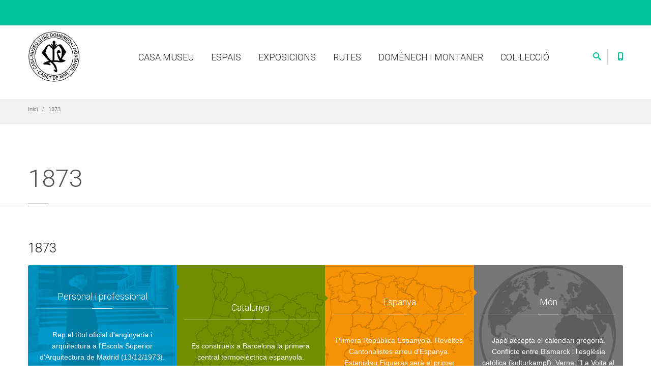

--- FILE ---
content_type: text/html; charset=utf-8
request_url: https://casamuseu.canetdemar.cat/ca/blog/1873
body_size: 6925
content:
<!DOCTYPE html>
<html  lang="ca" dir="ltr">
<head>
  <meta http-equiv="Content-Type" content="text/html; charset=utf-8" />
<meta name="Generator" content="Drupal 7 (http://drupal.org)" />
<link rel="canonical" href="/ca/blog/1873" />
<link rel="shortlink" href="/ca/node/217" />
<link rel="shortcut icon" href="https://casamuseu.canetdemar.cat/sites/default/files/favicon.ico" type="image/vnd.microsoft.icon" />

  <title>1873 | Casa Museu Lluís Domènech i Montaner</title>
	<meta http-equiv="X-UA-Compatible" content="IE=edge">
  <meta class="viewport" name="viewport" content="width=device-width, initial-scale=1.0">

  <style type="text/css" media="all">
@import url("https://casamuseu.canetdemar.cat/modules/system/system.base.css?sgbc1n");
@import url("https://casamuseu.canetdemar.cat/modules/system/system.messages.css?sgbc1n");
</style>
<style type="text/css" media="all">
@import url("https://casamuseu.canetdemar.cat/sites/all/modules/availability_calendars/availability_calendar.base.css?sgbc1n");
@import url("https://casamuseu.canetdemar.cat/sites/default/files/availability_calendar/availability_calendar.css?sgbc1n");
@import url("https://casamuseu.canetdemar.cat/sites/all/modules/calendar/css/calendar_multiday.css?sgbc1n");
@import url("https://casamuseu.canetdemar.cat/modules/comment/comment.css?sgbc1n");
@import url("https://casamuseu.canetdemar.cat/sites/all/modules/date/date_repeat_field/date_repeat_field.css?sgbc1n");
@import url("https://casamuseu.canetdemar.cat/modules/field/theme/field.css?sgbc1n");
@import url("https://casamuseu.canetdemar.cat/modules/node/node.css?sgbc1n");
@import url("https://casamuseu.canetdemar.cat/sites/all/modules/ubercart/uc_order/uc_order.css?sgbc1n");
@import url("https://casamuseu.canetdemar.cat/sites/all/modules/ubercart/uc_store/uc_store.css?sgbc1n");
@import url("https://casamuseu.canetdemar.cat/modules/user/user.css?sgbc1n");
@import url("https://casamuseu.canetdemar.cat/sites/all/modules/views/css/views.css?sgbc1n");
@import url("https://casamuseu.canetdemar.cat/sites/all/modules/ckeditor/css/ckeditor.css?sgbc1n");
</style>
<style type="text/css" media="all">
@import url("https://casamuseu.canetdemar.cat/sites/all/modules/ctools/css/ctools.css?sgbc1n");
</style>
<style type="text/css" media="all">
@import url("https://casamuseu.canetdemar.cat/sites/all/themes/progressive/css/buttons/social-icons.css?sgbc1n");
@import url("https://casamuseu.canetdemar.cat/sites/all/themes/progressive/css/buttons/buttons.css?sgbc1n");
@import url("https://casamuseu.canetdemar.cat/sites/all/themes/progressive/css/fontawesome6/css/fontawesome.css?sgbc1n");
@import url("https://casamuseu.canetdemar.cat/sites/all/themes/progressive/css/fontawesome6/css/brands.css?sgbc1n");
@import url("https://casamuseu.canetdemar.cat/sites/all/themes/progressive/css/fontawesome6/css/solid.css?sgbc1n");
@import url("https://casamuseu.canetdemar.cat/sites/all/themes/progressive/css/fontawesome6/css/v4-font-face.css?sgbc1n");
@import url("https://casamuseu.canetdemar.cat/sites/all/themes/progressive/css/bootstrap.min.css?sgbc1n");
@import url("https://casamuseu.canetdemar.cat/sites/all/themes/progressive/css/jslider.css?sgbc1n");
@import url("https://casamuseu.canetdemar.cat/sites/all/themes/progressive/css/settings.css?sgbc1n");
@import url("https://casamuseu.canetdemar.cat/sites/all/themes/progressive/css/jquery.fancybox.css?sgbc1n");
@import url("https://casamuseu.canetdemar.cat/sites/all/themes/progressive/css/animate_progressive.css?sgbc1n");
@import url("https://casamuseu.canetdemar.cat/sites/all/themes/progressive/css/video-js.min.css?sgbc1n");
@import url("https://casamuseu.canetdemar.cat/sites/all/themes/progressive/css/morris.css?sgbc1n");
@import url("https://casamuseu.canetdemar.cat/sites/all/themes/progressive/css/ladda.min.css?sgbc1n");
@import url("https://casamuseu.canetdemar.cat/sites/all/themes/progressive/css/style.css?sgbc1n");
@import url("https://casamuseu.canetdemar.cat/sites/all/themes/progressive/css/responsive.css?sgbc1n");
@import url("https://casamuseu.canetdemar.cat/sites/all/themes/progressive/css/customizer/pages.css?sgbc1n");
@import url("https://casamuseu.canetdemar.cat/sites/all/themes/progressive/css/YTPlayer.css?sgbc1n");
@import url("https://casamuseu.canetdemar.cat/sites/all/themes/progressive/css/drupal.css?sgbc1n");
@import url("https://casamuseu.canetdemar.cat/sites/all/themes/progressive/css/ie/ie.css?sgbc1n");
@import url("https://casamuseu.canetdemar.cat/sites/all/themes/progressive/css/casamuseu.css?sgbc1n");
</style>
<style type="text/css" media="all">
@import url("https://casamuseu.canetdemar.cat/sites/default/files/fontyourface/font.css?sgbc1n");
</style>
<link type="text/css" rel="stylesheet" href="https://fonts.googleapis.com/css?family=Roboto:300&amp;subset=latin-ext" media="all" />
<style type="text/css" media="all">
@import url("https://casamuseu.canetdemar.cat/sites/all/themes/progressive/css/customizer/shop-6-pages-customizer.css?sgbc1n");
</style>

  <!--[if lt IE 9]>
    <script src="https://oss.maxcdn.com/libs/html5shiv/3.7.0/html5shiv.js"></script>
    <script src="https://oss.maxcdn.com/libs/respond.js/1.4.2/respond.min.js"></script>
    <link rel='stylesheet' href="/sites/all/themes/progressive/css/ie/ie8.css">
  <![endif]-->
  <!-- Google tag (gtag.js) --> <script async src="https://www.googletagmanager.com/gtag/js?id=G-MM4V52JMBD"></script> <script> window.dataLayer = window.dataLayer || []; function gtag(){dataLayer.push(arguments);} gtag('js', new Date()); gtag('config', 'G-MM4V52JMBD'); </script>

</head>
<body class="fixed-header html not-front not-logged-in no-sidebars page-node page-node- page-node-217 node-type-blog i18n-ca hidden-top fixed-top">

    <div class="page-box"><div class="page-box-content">
  <div class="main" role="main">

          <div  style="padding-top: 0px; padding-bottom: 0px; " class="nd-region">
         
      <div class = "container-fluid">
        <div  id="Header" class="row">     
                                                    <div  class="col-md-12 " id="progressive_cms-menu">
                                                <div id="block-progressive-cms-menu" class="widget block block-progressive-cms" >
  
        
  <div class = "block-content clearfix">
      <div id="top-box">
    <div class="container">
    <div class="row">
      <div class="col-xs-9 col-sm-5">

              </div>
      
      <div class="col-xs-3 col-sm-7">
      <div class="navbar navbar-inverse top-navbar top-navbar-right" role="navigation">
        <button type="button" class="navbar-toggle btn-navbar collapsed" data-toggle="collapse" data-target=".top-navbar .navbar-collapse">
          <span class="icon-bar"></span>
          <span class="icon-bar"></span>
          <span class="icon-bar"></span>
        </button>

        <nav class="collapse collapsing navbar-collapse" style="width: auto;">
          <ul class="nav navbar-nav navbar-right">
                                                
                                              </ul>
        </nav>
      </div>
      </div>
    </div>
    </div>
  </div>

<header class="header">
  <div class = "header-wrapper">
    <div class="container">
      <div class="row">
        <div class="col-xs-6 col-md-2 col-lg-2 logo-box">
        <div class="logo">
          <a href="/ca">
           <img src="https://casamuseu.canetdemar.cat/sites/default/files/logo-trans_0.png" class="logo-img" alt="">
          </a>
        </div>
        </div><!-- .logo-box -->
        
        <div class="col-xs-6 col-md-10 col-lg-10 right-box">
        <div class="right-box-wrapper">
          <div class="header-icons">
                          <div class="search-header hidden-600">
                <a href="#">
                <svg xmlns="http://www.w3.org/2000/svg" xmlns:xlink="http://www.w3.org/1999/xlink" x="0px" y="0px" width="16px" height="16px" viewBox="0 0 16 16" enable-background="new 0 0 16 16" xml:space="preserve">
                  <path d="M12.001,10l-0.5,0.5l-0.79-0.79c0.806-1.021,1.29-2.308,1.29-3.71c0-3.313-2.687-6-6-6C2.687,0,0,2.687,0,6
                  s2.687,6,6,6c1.402,0,2.688-0.484,3.71-1.29l0.79,0.79l-0.5,0.5l4,4l2-2L12.001,10z M6,10c-2.206,0-4-1.794-4-4s1.794-4,4-4
                  s4,1.794,4,4S8.206,10,6,10z"></path>
                  <!--<img src="/sites/all/themes/progressive/img/png-icons/search-icon.png" alt="" width="16" height="16" style="vertical-align: top;">-->
                </svg>
                </a>
              </div>
                                      <div class="phone-header hidden-600">
                <a href="#">
                <svg xmlns="http://www.w3.org/2000/svg" xmlns:xlink="http://www.w3.org/1999/xlink" x="0px" y="0px" width="16px" height="16px" viewBox="0 0 16 16" enable-background="new 0 0 16 16" xml:space="preserve">
                  <path d="M11.001,0H5C3.896,0,3,0.896,3,2c0,0.273,0,11.727,0,12c0,1.104,0.896,2,2,2h6c1.104,0,2-0.896,2-2
                  c0-0.273,0-11.727,0-12C13.001,0.896,12.105,0,11.001,0z M8,15c-0.552,0-1-0.447-1-1s0.448-1,1-1s1,0.447,1,1S8.553,15,8,15z
                  M11.001,12H5V2h6V12z"></path>
                  <!--<img src="/sites/all/themes/progressive/img/png-icons/phone-icon.png" alt="" width="16" height="16" style="vertical-align: top;">-->
                </svg>
                </a>
              </div>
                                                                                          </div><!-- .header-icons -->
          
          <div class="primary">
          <div class="navbar navbar-default" role="navigation">
            <button type="button" class="navbar-toggle btn-navbar collapsed" data-toggle="collapse" data-target=".primary .navbar-collapse">
              <span class="text">Menú</span>
              <span class="icon-bar"></span>
              <span class="icon-bar"></span>
              <span class="icon-bar"></span>
            </button>
      
            <nav class="collapse collapsing navbar-collapse">
              <ul class="nav navbar-nav navbar-center">
                  <li class="tb-megamenu-item level-1 mega"  data-id="2311" data-level="1" data-type="menu_item" data-class="" data-xicon="" data-caption="" data-alignsub="" data-group="0" data-hidewcol="0" data-hidesub="0">
  <a href="/ca/content/casa-museu" >
        
    Casa museu      </a>
  </li>

<li class="tb-megamenu-item level-1 mega dropdown parent"  data-id="2312" data-level="1" data-type="menu_item" data-class="" data-xicon="" data-caption="" data-alignsub="" data-group="0" data-hidewcol="0" data-hidesub="0">
  <a href="/ca/content/espais"  class="dropdown-toggle">
        
    Espais      </a>
  <ul  data-class="" data-width="" class="sub row tb-megamenu-submenu dropdown-menu mega-dropdown-menu nav-child">
  <li  data-class="" data-width="12" data-hidewcol="0" id="tb-megamenu-column-1" class="tb-megamenu-column megamenu-column-single  mega-col-nav">
  <ul  class="tb-megamenu-subnav mega-nav level-1 items-4">
  <li class="tb-megamenu-item level-2 mega"  data-id="2369" data-level="2" data-type="menu_item" data-class="" data-xicon="" data-caption="" data-alignsub="" data-group="0" data-hidewcol="0" data-hidesub="0">
  <a href="/ca/content/casa-dom%C3%A8nech" >
        
    Casa Domènech      </a>
  </li>

<li class="tb-megamenu-item level-2 mega"  data-id="2373" data-level="2" data-type="menu_item" data-class="" data-xicon="" data-caption="" data-alignsub="" data-group="0" data-hidewcol="0" data-hidesub="0">
  <a href="/ca/content/masia-rocosa" >
        
    Masia Rocosa      </a>
  </li>

<li class="tb-megamenu-item level-2 mega"  data-id="2375" data-level="2" data-type="menu_item" data-class="" data-xicon="" data-caption="" data-alignsub="" data-group="0" data-hidewcol="0" data-hidesub="0">
  <a href="/ca/content/sala-eugeni-forcano" >
        
    Sala Eugeni Forcano      </a>
  </li>

<li class="tb-megamenu-item level-2 mega"  data-id="2371" data-level="2" data-type="menu_item" data-class="" data-xicon="" data-caption="" data-alignsub="" data-group="0" data-hidewcol="0" data-hidesub="0">
  <a href="/ca/content/sala-polivalent-%E2%80%9Csala-jard%C3%AD%E2%80%9D"  title="Sala polivalent “Sala jardí”">
        
    Sala polivalent “Sala jardí”      </a>
  </li>
</ul>
</li>
</ul>
</li>

<li class="tb-megamenu-item level-1 mega"  data-id="2317" data-level="1" data-type="menu_item" data-class="" data-xicon="" data-caption="" data-alignsub="" data-group="0" data-hidewcol="0" data-hidesub="0">
  <a href="/ca/exposicions"  title="Exposicions">
        
    Exposicions      </a>
  </li>

<li class="tb-megamenu-item level-1 mega"  data-id="2392" data-level="1" data-type="menu_item" data-class="" data-xicon="" data-caption="" data-alignsub="" data-group="0" data-hidewcol="0" data-hidesub="0">
  <a href="/ca/rutes" >
        
    Rutes      </a>
  </li>

<li class="tb-megamenu-item level-1 mega dropdown parent"  data-id="2380" data-level="1" data-type="menu_item" data-class="" data-xicon="" data-caption="" data-alignsub="" data-group="0" data-hidewcol="0" data-hidesub="0">
  <a href="#"  class="dropdown-toggle" title="Domènech i Montaner">
        
    Domènech i Montaner      </a>
  <ul  data-class="" data-width="" class="sub row tb-megamenu-submenu dropdown-menu mega-dropdown-menu nav-child">
  <li  data-class="" data-width="12" data-hidewcol="0" id="tb-megamenu-column-2" class="tb-megamenu-column megamenu-column-single  mega-col-nav">
  <ul  class="tb-megamenu-subnav mega-nav level-1 items-2">
  <li class="tb-megamenu-item level-2 mega"  data-id="2319" data-level="2" data-type="menu_item" data-class="" data-xicon="" data-caption="" data-alignsub="" data-group="0" data-hidewcol="0" data-hidesub="0">
  <a href="/ca/cronologia"  title="Cronologia">
        
    Cronologia      </a>
  </li>

<li class="tb-megamenu-item level-2 mega"  data-id="2381" data-level="2" data-type="menu_item" data-class="" data-xicon="" data-caption="" data-alignsub="" data-group="0" data-hidewcol="0" data-hidesub="0">
  <a href="/ca/content/biografia" >
        
    Biografia      </a>
  </li>
</ul>
</li>
</ul>
</li>

<li class="tb-megamenu-item level-1 mega"  data-id="2418" data-level="1" data-type="menu_item" data-class="" data-xicon="" data-caption="" data-alignsub="" data-group="0" data-hidewcol="0" data-hidesub="0">
  <a href="/ca/peces-coleccio"  title="Col·lecció">
        
    Col·lecció      </a>
  </li>
              </ul>
            </nav>
          </div>
          </div><!-- .primary -->
        </div>
        </div>
        
        <div class="phone-active col-sm-9 col-md-9">
          <a href="#" class="close"><span>close</span>×</a>
                    <span class="title">Call Us</span> <strong>(+34) 937 954 615</strong>
        </div>
        <div class="search-active col-sm-9 col-md-9">
          <a href="#" class="close"><span>close</span>×</a>
          <form action="/ca/blog/1873" method="post" id="search-block-form" accept-charset="UTF-8"><div><div class="container-inline">
      <h2 class="element-invisible">Formulari de cerca</h2>
    <div class="form-type-textfield form-item-search-block-form form-item form-group">
  <label class="element-invisible" for="edit-search-block-form--2">Cerca </label>
 <input title="Introduïu els termes que voleu cercar." placeholder="Cerca" class="search-string form-control form-text form-control" type="text" id="edit-search-block-form--2" name="search_block_form" value="" size="15" maxlength="128" />
</div>
<button class="search-submit">
      <svg xmlns="http://www.w3.org/2000/svg" xmlns:xlink="http://www.w3.org/1999/xlink" x="0px" y="0px" width="16px" height="16px" viewBox="0 0 16 16" enable-background="new 0 0 16 16" xml:space="preserve">
        <path fill="#231F20" d="M12.001,10l-0.5,0.5l-0.79-0.79c0.806-1.021,1.29-2.308,1.29-3.71c0-3.313-2.687-6-6-6C2.687,0,0,2.687,0,6
        s2.687,6,6,6c1.402,0,2.688-0.484,3.71-1.29l0.79,0.79l-0.5,0.5l4,4l2-2L12.001,10z M6,10c-2.206,0-4-1.794-4-4s1.794-4,4-4
        s4,1.794,4,4S8.206,10,6,10z"></path>
      </image></svg>
      </button><div class="form-actions form-wrapper" id="edit-actions"><input class="btn form-submit" type="submit" id="edit-submit" name="op" value="Cerca" /></div><input type="hidden" name="form_build_id" value="form-yYggare1usdjkd2tEvGBLO5N0YNZKvv-D6M7bUinL-0" />
<input type="hidden" name="form_id" value="search_block_form" />
</div>
</div></form>        </div>
      </div><!--.row -->
    </div>
  </div>
</header><!-- .header -->
  </div>

  </div> <!-- /.block -->
                                              </div>
                                                                              <div  class="col-md-12 " id="progressive_cms-breadcrumbs">
                                                <div id="block-progressive-cms-breadcrumbs" class="widget block block-progressive-cms" >
  
        
  <div class = "block-content clearfix">
    <div class="breadcrumb-box">
  <div class="container">
    <ul class="breadcrumb">
          <li><a href="/ca">Inici</a></li>
          <li>1873</li>
        </ul> 
  </div>
</div><!-- .breadcrumb-box -->  </div>

  </div> <!-- /.block -->
                                              </div>
                                                                              <div  id="top" class="col-md-12 ">
                                                <div id="block-progressive-cms-breadcrumbs-line" class="widget block block-progressive-cms" >
  
        
  <div class = "block-content clearfix">
    <div class="breadcrumb-box breadcrumb-none"></div>  </div>

  </div> <!-- /.block -->
                                              </div>
                                                                              <div  class="col-md-12 " id="progressive_cms-page_title" style="padding-top: 80px; ">
                                                <div id="block-progressive-cms-page-title" class="widget block block-progressive-cms " >
  
        
  <div class = "block-content clearfix">
    <header class="page-header">
  <div class="container">
    <h1 class="title">1873</h1>
  </div>  
</header>  </div>

  </div> <!-- /.block -->
                                              </div>
                                                                                                                                                                                </div>
      </div>
          </div>
    
      <div  class="nd-region">
         
      <div class = "container">
        <div  id="Content" class="row">     
                                                                                                                                            <div  id="content" class="col-md-12 ">
                                                <div id="block-system-main" class="widget block block-system" >
  
        
  <div class = "block-content clearfix">
    <article class="node node-blog post" >
    <h2 class="entry-title"><a href="/ca/blog/1873">1873</a></h2>
    <div class="entry-content">
      
    <div class="field field-name-body field-type-text-with-summary field-label-hidden"><div  class = 'steps'>
    
<div  class = 'text-center step border-info white bg-info' style = 'padding-top: 35px; padding-bottom: 35px;'><div  class = 'bg-image' style = 'background-image: url("https://casamuseu.canetdemar.cat/sites/default/files/domenech-montaner-persona.png");'></div><div class = "step-wrapper">
<div  class = 'title-box text-center'><h2 class = "title">Personal i professional</h2></div>
<p>Rep el títol oficial d'enginyeria i arquitectura a l'Escola Superior d'Arquitectura de Madrid (13/12/1973). Viatja per Europa amb el seu amic i company Josep Vilaseca.</p>

</div></div>
<div  class = 'text-center step border-success white bg-success' style = 'padding-top: 35px; padding-bottom: 35px;'><div  class = 'bg-image' style = 'background-image: url("https://casamuseu.canetdemar.cat/sites/default/files/comarques_0.png");'></div><div class = "step-wrapper">
<div  class = 'title-box text-center'><h2 class = "title">Catalunya</h2></div>
<p>Es construeix a Barcelona la primera central termoelèctrica espanyola. Inauguració del Ferrocarril de Sarrià.</p>

</div></div>
<div  class = 'text-center step border-warning white bg-warning' style = 'padding-top: 35px; padding-bottom: 35px;'><div  class = 'bg-image' style = 'background-image: url("https://casamuseu.canetdemar.cat/sites/default/files/mapa-espana.png");'></div><div class = "step-wrapper">
<div  class = 'title-box text-center'><h2 class = "title">Espanya</h2></div>
<p>Primera República Espanyola. Revoltes Cantonalistes arreu d'Espanya. Estanislau Figueras serà el primer resident de la República.</p>

</div></div>
<div  class = 'text-center step border-grey white bg-grey' style = 'padding-top: 35px; padding-bottom: 35px;'><div  class = 'bg-image' style = 'background-image: url("https://casamuseu.canetdemar.cat/sites/default/files/mapa-mon.png");'></div><div class = "step-wrapper">
<div  class = 'title-box text-center'><h2 class = "title">Món</h2></div>
<p>Japó accepta el calendari gregorià. Conflicte entre Bismarck i l'església catòlica (kulturkampf). Verne: "La Volta al món en 80 dies".</p>

</div></div>

  </div>
 </div>  </div>
  
  <div class="entry-meta">
              <span class="meta">Publicat a </span>
          </div>
</article>

  </div>

  </div> <!-- /.block -->
                                              </div>
                                                                                                                                                          </div>
      </div>
          </div>
    
      <footer  class="nd-region footer-top">
         
      <div class = "container">
        <div  id="Footer-Top" class="row">     
                                                                                                                                                                  <aside  class="col-xs-12 col-sm-6 col-md-3 " id="block-7">
                                                <div id="block-block-7" class="widget block block-block " >
  
      <div class="title-box title-h3" >
            <h3 class="title">Contacte</h3>
          </div>
  
  <div class = "block-content clearfix">
    <div  class = 'row'>
<div  class = 'col-sm-4 col-md-4 col-lg-4'>
<div  class = 'image_overlay'>
    <img class="" src="https://casamuseu.canetdemar.cat/sites/default/files/logo-trans_0_0.png" alt="Logo" title="logo" />
    
  </div>
</div>
<div  class = 'col-sm-8 col-md-8 col-lg-8'>
<p><a href="https://maps.app.goo.gl/5SFKGB7vKXLvsdcF6">Xamfrà rieres Buscarons i Gavarra,</a><br>Tel: (+34) 937 954 615</p>
<p><a href="https://casamuseu.canetdemar.cat/ca/content/contacte">Formulari de contacte</a></p>
<p>&nbsp;</p>

</div>
</div>
   </div>

  </div> <!-- /.block -->
                                              </aside>
                                                                              <aside  class="col-xs-12 col-sm-6 col-md-3 hidden-submit" id="block-8">
                                                <div id="block-block-8" class="widget block block-block " >
  
      <div class="title-box title-h3" >
            <h3 class="title">Segueix-nos</h3>
          </div>
  
  <div class = "block-content clearfix">
    <p>Segueix-nos a les xarxes socials</p>

<span class = "social"><a target="_blank" href="https://www.facebook.com/casamuseu.lluisdomenechmontaner"  class = 'sbtnf sbtnf-rounded color color-hover icon-facebook'></a></span>
<span class = "social"><a target="_blank" href="https://www.facebook.com/MuseudeCanetdeMar"  class = 'sbtnf sbtnf-rounded color color-hover icon-facebook'></a></span>
<span class = "social"><a target="_blank" href="https://instagram.com/casamuseudomenechimontaner?r=nametag"  class = 'sbtnf sbtnf-rounded color color-hover icon-instagram'></a></span>
<span class = "social"><a target="_blank" href="https://twitter.com/CasaMuseuLLDM"  class = 'sbtnf sbtnf-rounded color color-hover icon-twitter'></a></span>
   </div>

  </div> <!-- /.block -->
                                              </aside>
                                                                              <aside  class="col-xs-12 col-sm-6 col-md-3 " id="block-9">
                                                <div id="block-block-9" class="widget block block-block " >
  
      <div class="title-box title-h3" >
            <h3 class="title">Informació legal</h3>
          </div>
  
  <div class = "block-content clearfix">
    <p><a href="/node/161">Avís legal</a> | <a href="/node/732">Política de privacidad</a></p>
<p><a href="/node/733">Política de cookies</a> |<a href="/node/173"> Accessibilitat</a></p>
<p><a href="/user">Intranet</a></p>

   </div>

  </div> <!-- /.block -->
                                              </aside>
                                                                              <aside  class="col-xs-12 col-sm-6 col-md-3 " id="block-10">
                                                <div id="block-block-10" class="widget block block-block " >
  
        
  <div class = "block-content clearfix">
    <p>&nbsp;</p>
  </div>

  </div> <!-- /.block -->
                                              </aside>
                                                                  </div>
      </div>
          </footer>
    
      <footer  class="nd-region footer-bottom">
         
      <div class = "container">
        <div  id="Footer-Bottom" class="row">     
                                                                                                                                                                                                                                                          <div  class="col-md-12 " id="progressive_cms-footer_copyright">
                                                <div id="block-progressive-cms-footer-copyright" class="widget block block-progressive-cms" >
  
        
  <div class = "block-content clearfix">
    <div class="row">
  <div class="copyright col-xs-12">
    © Casa museu Lluís Domènech i Montaner. Tots els drets reservats.  </div>
</div>
  </div>

  </div> <!-- /.block -->
                                              </div>
                                            </div>
      </div>
          </footer>
    

  </div>

</div></div>  <script type="text/javascript" src="https://casamuseu.canetdemar.cat/sites/all/modules/jquery_update/replace/jquery/1.12/jquery.min.js?v=1.12.4"></script>
<script type="text/javascript" src="https://casamuseu.canetdemar.cat/misc/jquery-extend-3.4.0.js?v=1.12.4"></script>
<script type="text/javascript" src="https://casamuseu.canetdemar.cat/misc/jquery-html-prefilter-3.5.0-backport.js?v=1.12.4"></script>
<script type="text/javascript" src="https://casamuseu.canetdemar.cat/misc/jquery.once.js?v=1.2"></script>
<script type="text/javascript" src="https://casamuseu.canetdemar.cat/misc/drupal.js?sgbc1n"></script>
<script type="text/javascript" src="https://casamuseu.canetdemar.cat/sites/all/modules/jquery_update/js/jquery_browser.js?v=0.0.1"></script>
<script type="text/javascript" src="https://casamuseu.canetdemar.cat/sites/all/modules/entityreference/js/entityreference.js?sgbc1n"></script>
<script type="text/javascript" src="https://casamuseu.canetdemar.cat/sites/default/files/languages/ca_q8xZXc88hf2JLYuUqLUoyYVFbMCdmAo52UCS5zfnry4.js?sgbc1n"></script>
<script type="text/javascript" src="https://casamuseu.canetdemar.cat/sites/all/modules/iframe/iframe.js?sgbc1n"></script>
<script type="text/javascript" src="https://casamuseu.canetdemar.cat/sites/all/themes/progressive/js/bootstrap.min.js?sgbc1n"></script>
<script type="text/javascript" src="https://casamuseu.canetdemar.cat/sites/all/themes/progressive/js/price-regulator/jshashtable-2.1_src.js?sgbc1n"></script>
<script type="text/javascript" src="https://casamuseu.canetdemar.cat/sites/all/themes/progressive/js/price-regulator/jquery.numberformatter-1.2.3.js?sgbc1n"></script>
<script type="text/javascript" src="https://casamuseu.canetdemar.cat/sites/all/themes/progressive/js/price-regulator/tmpl.js?sgbc1n"></script>
<script type="text/javascript" src="https://casamuseu.canetdemar.cat/sites/all/themes/progressive/js/price-regulator/jquery.dependClass-0.1.js?sgbc1n"></script>
<script type="text/javascript" src="https://casamuseu.canetdemar.cat/sites/all/themes/progressive/js/price-regulator/draggable-0.1.js?sgbc1n"></script>
<script type="text/javascript" src="https://casamuseu.canetdemar.cat/sites/all/themes/progressive/js/price-regulator/jquery.slider.js?sgbc1n"></script>
<script type="text/javascript" src="https://casamuseu.canetdemar.cat/sites/all/themes/progressive/js/jquery.carouFredSel-6.2.1-packed.js?sgbc1n"></script>
<script type="text/javascript" src="https://casamuseu.canetdemar.cat/sites/all/themes/progressive/js/jquery.touchSwipe.min.js?sgbc1n"></script>
<script type="text/javascript" src="https://casamuseu.canetdemar.cat/sites/all/themes/progressive/js/jquery.elevateZoom-3.0.8.min.js?sgbc1n"></script>
<script type="text/javascript" src="https://casamuseu.canetdemar.cat/sites/all/themes/progressive/js/jquery.imagesloaded.min.js?sgbc1n"></script>
<script type="text/javascript" src="https://casamuseu.canetdemar.cat/sites/all/themes/progressive/js/jquery.appear.js?sgbc1n"></script>
<script type="text/javascript" src="https://casamuseu.canetdemar.cat/sites/all/themes/progressive/js/jquery.sparkline.min.js?sgbc1n"></script>
<script type="text/javascript" src="https://casamuseu.canetdemar.cat/sites/all/themes/progressive/js/jquery.easypiechart.min.js?sgbc1n"></script>
<script type="text/javascript" src="https://casamuseu.canetdemar.cat/sites/all/themes/progressive/js/jquery.easing.1.3.js?sgbc1n"></script>
<script type="text/javascript" src="https://casamuseu.canetdemar.cat/sites/all/themes/progressive/js/jquery.fancybox.pack.js?sgbc1n"></script>
<script type="text/javascript" src="https://casamuseu.canetdemar.cat/sites/all/themes/progressive/js/isotope.pkgd.min.js?sgbc1n"></script>
<script type="text/javascript" src="https://casamuseu.canetdemar.cat/sites/all/themes/progressive/js/pixastic.custom.js?sgbc1n"></script>
<script type="text/javascript" src="https://casamuseu.canetdemar.cat/sites/all/themes/progressive/js/jquery.knob.js?sgbc1n"></script>
<script type="text/javascript" src="https://casamuseu.canetdemar.cat/sites/all/themes/progressive/js/jquery.stellar.min.js?sgbc1n"></script>
<script type="text/javascript" src="https://casamuseu.canetdemar.cat/sites/all/themes/progressive/js/jquery.selectBox.min.js?sgbc1n"></script>
<script type="text/javascript" src="https://casamuseu.canetdemar.cat/sites/all/themes/progressive/js/jquery.royalslider.min.js?sgbc1n"></script>
<script type="text/javascript" src="https://casamuseu.canetdemar.cat/sites/all/themes/progressive/js/jquery.tubular.1.0.js?sgbc1n"></script>
<script type="text/javascript" src="https://casamuseu.canetdemar.cat/sites/all/themes/progressive/js/country.js?sgbc1n"></script>
<script type="text/javascript" src="https://casamuseu.canetdemar.cat/sites/all/themes/progressive/js/spin.min.js?sgbc1n"></script>
<script type="text/javascript" src="https://casamuseu.canetdemar.cat/sites/all/themes/progressive/js/ladda.min.js?sgbc1n"></script>
<script type="text/javascript" src="https://casamuseu.canetdemar.cat/sites/all/themes/progressive/js/masonry.pkgd.min.js?sgbc1n"></script>
<script type="text/javascript" src="https://casamuseu.canetdemar.cat/sites/all/themes/progressive/js/morris.min.js?sgbc1n"></script>
<script type="text/javascript" src="https://casamuseu.canetdemar.cat/sites/all/themes/progressive/js/raphael.min.js?sgbc1n"></script>
<script type="text/javascript" src="https://casamuseu.canetdemar.cat/sites/all/themes/progressive/js/video.js?sgbc1n"></script>
<script type="text/javascript" src="https://casamuseu.canetdemar.cat/sites/all/themes/progressive/js/livicons-customizer-1.4.js?sgbc1n"></script>
<script type="text/javascript" src="https://casamuseu.canetdemar.cat/sites/all/themes/progressive/js/SmoothScroll.js?sgbc1n"></script>
<script type="text/javascript" src="https://casamuseu.canetdemar.cat/sites/all/themes/progressive/js/jquery.mb.YTPlayer.js?sgbc1n"></script>
<script type="text/javascript" src="https://casamuseu.canetdemar.cat/sites/all/themes/progressive/js/main.js?sgbc1n"></script>
<script type="text/javascript" src="https://casamuseu.canetdemar.cat/sites/all/themes/progressive/js/drupal.js?sgbc1n"></script>
<script type="text/javascript">
<!--//--><![CDATA[//><!--
jQuery.extend(Drupal.settings, {"basePath":"\/","pathPrefix":"ca\/","setHasJsCookie":0,"ajaxPageState":{"theme":"progressive_sub","theme_token":"xrBwzaD20Ba9kYcWmognGbAtvI1y4dl0Bk9H4ywhmFg","js":{"sites\/all\/modules\/jquery_update\/replace\/jquery\/1.12\/jquery.min.js":1,"misc\/jquery-extend-3.4.0.js":1,"misc\/jquery-html-prefilter-3.5.0-backport.js":1,"misc\/jquery.once.js":1,"misc\/drupal.js":1,"sites\/all\/modules\/jquery_update\/js\/jquery_browser.js":1,"sites\/all\/modules\/entityreference\/js\/entityreference.js":1,"public:\/\/languages\/ca_q8xZXc88hf2JLYuUqLUoyYVFbMCdmAo52UCS5zfnry4.js":1,"sites\/all\/modules\/iframe\/iframe.js":1,"sites\/all\/themes\/progressive\/js\/bootstrap.min.js":1,"sites\/all\/themes\/progressive\/js\/price-regulator\/jshashtable-2.1_src.js":1,"sites\/all\/themes\/progressive\/js\/price-regulator\/jquery.numberformatter-1.2.3.js":1,"sites\/all\/themes\/progressive\/js\/price-regulator\/tmpl.js":1,"sites\/all\/themes\/progressive\/js\/price-regulator\/jquery.dependClass-0.1.js":1,"sites\/all\/themes\/progressive\/js\/price-regulator\/draggable-0.1.js":1,"sites\/all\/themes\/progressive\/js\/price-regulator\/jquery.slider.js":1,"sites\/all\/themes\/progressive\/js\/jquery.carouFredSel-6.2.1-packed.js":1,"sites\/all\/themes\/progressive\/js\/jquery.touchSwipe.min.js":1,"sites\/all\/themes\/progressive\/js\/jquery.elevateZoom-3.0.8.min.js":1,"sites\/all\/themes\/progressive\/js\/jquery.imagesloaded.min.js":1,"sites\/all\/themes\/progressive\/js\/jquery.appear.js":1,"sites\/all\/themes\/progressive\/js\/jquery.sparkline.min.js":1,"sites\/all\/themes\/progressive\/js\/jquery.easypiechart.min.js":1,"sites\/all\/themes\/progressive\/js\/jquery.easing.1.3.js":1,"sites\/all\/themes\/progressive\/js\/jquery.fancybox.pack.js":1,"sites\/all\/themes\/progressive\/js\/isotope.pkgd.min.js":1,"sites\/all\/themes\/progressive\/js\/pixastic.custom.js":1,"sites\/all\/themes\/progressive\/js\/jquery.knob.js":1,"sites\/all\/themes\/progressive\/js\/jquery.stellar.min.js":1,"sites\/all\/themes\/progressive\/js\/jquery.selectBox.min.js":1,"sites\/all\/themes\/progressive\/js\/jquery.royalslider.min.js":1,"sites\/all\/themes\/progressive\/js\/jquery.tubular.1.0.js":1,"sites\/all\/themes\/progressive\/js\/country.js":1,"sites\/all\/themes\/progressive\/js\/spin.min.js":1,"sites\/all\/themes\/progressive\/js\/ladda.min.js":1,"sites\/all\/themes\/progressive\/js\/masonry.pkgd.min.js":1,"sites\/all\/themes\/progressive\/js\/morris.min.js":1,"sites\/all\/themes\/progressive\/js\/raphael.min.js":1,"sites\/all\/themes\/progressive\/js\/video.js":1,"sites\/all\/themes\/progressive\/js\/livicons-customizer-1.4.js":1,"sites\/all\/themes\/progressive\/js\/SmoothScroll.js":1,"sites\/all\/themes\/progressive\/js\/jquery.mb.YTPlayer.js":1,"sites\/all\/themes\/progressive\/js\/main.js":1,"sites\/all\/themes\/progressive\/js\/drupal.js":1},"css":{"modules\/system\/system.base.css":1,"modules\/system\/system.messages.css":1,"sites\/all\/modules\/availability_calendars\/availability_calendar.base.css":1,"public:\/\/availability_calendar\/availability_calendar.css":1,"sites\/all\/modules\/calendar\/css\/calendar_multiday.css":1,"modules\/comment\/comment.css":1,"sites\/all\/modules\/date\/date_repeat_field\/date_repeat_field.css":1,"modules\/field\/theme\/field.css":1,"modules\/node\/node.css":1,"sites\/all\/modules\/ubercart\/uc_order\/uc_order.css":1,"sites\/all\/modules\/ubercart\/uc_store\/uc_store.css":1,"modules\/user\/user.css":1,"sites\/all\/modules\/views\/css\/views.css":1,"sites\/all\/modules\/ckeditor\/css\/ckeditor.css":1,"sites\/all\/modules\/ctools\/css\/ctools.css":1,"sites\/all\/themes\/progressive\/css\/buttons\/social-icons.css":1,"sites\/all\/themes\/progressive\/css\/buttons\/buttons.css":1,"sites\/all\/themes\/progressive\/css\/fontawesome6\/css\/fontawesome.css":1,"sites\/all\/themes\/progressive\/css\/fontawesome6\/css\/brands.css":1,"sites\/all\/themes\/progressive\/css\/fontawesome6\/css\/solid.css":1,"sites\/all\/themes\/progressive\/css\/fontawesome6\/css\/v4-font-face.css":1,"sites\/all\/themes\/progressive\/css\/bootstrap.min.css":1,"sites\/all\/themes\/progressive\/css\/jslider.css":1,"sites\/all\/themes\/progressive\/css\/settings.css":1,"sites\/all\/themes\/progressive\/css\/jquery.fancybox.css":1,"sites\/all\/themes\/progressive\/css\/animate_progressive.css":1,"sites\/all\/themes\/progressive\/css\/video-js.min.css":1,"sites\/all\/themes\/progressive\/css\/morris.css":1,"sites\/all\/themes\/progressive\/css\/royalslider\/royalslider.css":1,"sites\/all\/themes\/progressive\/css\/royalslider\/skins\/minimal-white\/rs-minimal-white.css":1,"sites\/all\/themes\/progressive\/css\/layerslider\/layerslider.css":1,"sites\/all\/themes\/progressive\/css\/ladda.min.css":1,"sites\/all\/themes\/progressive\/css\/style.css":1,"sites\/all\/themes\/progressive\/css\/responsive.css":1,"sites\/all\/themes\/progressive\/css\/customizer\/pages.css":1,"sites\/all\/themes\/progressive\/css\/YTPlayer.css":1,"sites\/all\/themes\/progressive\/css\/drupal.css":1,"sites\/all\/themes\/progressive\/css\/ie\/ie.css":1,"sites\/all\/themes\/progressive\/css\/casamuseu.css":1,"sites\/default\/files\/fontyourface\/font.css":1,"https:\/\/fonts.googleapis.com\/css?family=Roboto:300\u0026subset=latin-ext":1,"sites\/all\/themes\/progressive\/css\/customizer\/shop-6-pages-customizer.css":1,"sites\/all\/themes\/progressive\/progressive_sub\/css\/custom.css":1}},"urlIsAjaxTrusted":{"\/ca\/blog\/1873":true},"theme_path":"sites\/all\/themes\/progressive","progressive":{"mobile_menu_toggle":1,"gmap_key":"AIzaSyDEE4w3qmvL1fF91KiHhySPYZNiULI0YRo"},"ubercart_currency":"$"});
//--><!]]>
</script>
  

</body>
</html>


--- FILE ---
content_type: text/css
request_url: https://casamuseu.canetdemar.cat/sites/default/files/fontyourface/font.css?sgbc1n
body_size: 100
content:
ul.nav,h1,h2,h3,h4,h5,h6 { font-family: 'Roboto'; font-style: normal; font-weight: 300; }


--- FILE ---
content_type: text/css
request_url: https://casamuseu.canetdemar.cat/sites/all/themes/progressive/css/casamuseu.css?sgbc1n
body_size: 3068
content:
body {
    color: #555;
}
@media only screen and (max-width : 992px) {
	#progressive_cms-page_title {
		padding-top: 0!important;
	}
	.nd-region {
		padding: 15px 0!important;
	}
	.portfolio .year-regulator {
		display: none!important;
	}
	.work-title h2 {
		font-size: 30px;
	}

	.image_overlay {
		margin-bottom: 25px;
	}
}
.title-box .title {
    color: #333;
}
.exposicio-destacada-row {
    background-color: rgba(200,200,200,.7);
}

.header .logo img {
    width: auto;
}
.page-node .tabs.primary {
    margin: 0 0 22px 0;
}
.carousel-box .next, .carousel-box .prev {
    margin-bottom: 10px;
}

.content .slider .slider-nav_nomesnav {
    right: 0!important;
    top: auto!important;
    width: 100%!important;
    height: 17%!important;
}
.bg-title {
    position: absolute;
    top: 50px;
    margin: 20px;
    color: #fff;
    font-size: 30px;
    line-height: 30px;
    -webkit-transition: all .2s ease-out;
    transition: all .2s ease-out;
}


.view-peca-del-mes blockquote {
    margin-top: 1em;
}
.view-peca-del-mes blockquote p {
    font-size: 18px;
}
.view-peca-del-mes img {
    border-radius: .5rem !important;
}


.gallery-images > .bg-images {
    background: #fff;
    background: rgba(255,255,255,.3);
}
.gallery-images> .bg-title,
.gallery-images .bg-images i::before {
   color: #444;
}
.gallery-images:hover > .bg-images {
    background: transparent;
    background: rgba(255,255,255,0);
}
.gallery-images:hover> .bg-title {
   color: #00c59c;
}




.steps .step .bg-image {
   opacity: .25;
   filter: alpha(opacity=25);
}




.cal caption {
   font-weight: normal;
   border: 0;
}
.cal-forward {
   float: right;
}
.cal-viewport {
   width: 100%!important;
}
.cal-av, .cal-av > div {
    background-color: transparent;
}
.cal-na, .cal-na > div {
    background-color: transparent;
}

.cal caption {
    color: #7f7f7f;
    font-size: 18px;
    font-weight: normal;
    margin: 0 0 12px 0;
}


.cal-backward,
.cal-forward {
   color: #7f7f7f;
   margin-bottom: 1em;
   background: transparent;
}
.cal-backward:before,
.cal-forward:after {
   font-family: "FontAwesome";
   font-size: 30px;
   color: #7f7f7f;
   display: inline-block;
   vertical-align: middle;
}
.cal-backward:hover:before,
.cal-forward:hover:after,
.cal-backward:hover,
.cal-forward:hover {
   color: rgba(193,8,65,.97)
}
.cal-backward:before {
   content: "\f0a8";
   padding-right: .4em;
}
.cal-forward:after {
   content: "\f0a9";
   padding-left: .4em;
}
.cal button[disabled],
.cal button[disabled]:before,
.cal button[disabled]:after {
  color: #7f7f7f!important;
}

.cal table,
.cal .table td {
   border: 0;
}
.cal .table td {
   padding: 5px;
}
.cal thead th {
   font-weight: normal;
   padding: 5px 10px!important;
}
.cal thead tr {
   margin-bottom: .5em;
}
.cal thead th,
.cal td {
   color: #7f7f7f;
}
.table > thead > tr > th {
    font-size: 14px;
}
.cal-av > div,
.cal-na > div {
   border-radius: 16px;
}
.cal-av > div {
   background-color: rgb(0, 197, 156);
   border: 2px solid rgb(0, 197, 156)!important;
   color: #fff;

}
.cal-na > div {
   background-color: #7f7f7f;
   border: 2px solid #7f7f7f!important;
   color: #333;
}
.cal-today > div {
   background-color: transparent;
   color: #7f7f7f;
}



.banner-set .next, .banner-set .prev {
   font-size: 25px;
   height: 25px;
   line-height: 25px;
}
.banner-set .pagination {
   height: 25px;
   margin: 25px 20px 0;
}
.banner-set .pagination a {
    background: rgba(0,0,0,.3);
}
.carousel-box .pagination a.selected, .banner-set .pagination a.selected {
    background: rgba(0,0,0,.6)!important;
}
.content .switches a {
    width: 13px;
    height: 13px;
}



ul.nav {
   font-size: 18px;
   text-transform: uppercase;
}



.comisari {
   font-size: 30px;
   margin: 0 0 6px;
   text-align: center;
   font-weight: normal;
}
.work .title {
   font-size: 15px;
   font-weight: normal;
}
.work .description {
    font-size: 14px;
}


.node-type-page .field-name-field-fitxer-adjunt,
.node-page .field-name-field-fitxer-adjunt {
  margin-top: 20px;
}


.field-name-field-dates .field-label {
  margin-bottom: 20px;
}



@media only screen and (min-width : 992px) {
	.fixed-header.fixed-top .header {
	    margin-top: 60px;
	}
}
.header-wrapper {
	min-height: 70px;
}
@media only screen and (max-width : 480px) {
	.header-wrapper .logo-img {
		height: 70px;
		width: auto;
	}
	.logo {
		height: 70px;
	}
}
#top-box {
    min-height: 50px;
    height: 50px;
}
@media only screen and (min-width : 992px) {
	#progressive_cms-breadcrumbs {
	  padding-top:50px;
	}
}
#top-box .navbar {
  display: none;
}

.md-objects .md-object {
	line-height: 1.3em;
}
@media only screen and (max-width : 480px) {
	.md-objects a {
	    font-size: 9px !important;
	}
	.md-objects .md-object a.btn {
	    line-height: 11px;
	    padding: 4px 8px;
	}
}
.md-object a {
    display: inline-block;
}


.social .sbtnf,
.manufactures .make {
	opacity: 1;
}
.social .sbtnf:hover,
.manufactures .make:hover {
        opacity: .35!important;
}

.portfolio-tags ul {
	margin: 0;
	padding: 0;
}
.portfolio-tags ul li {
	list-style: none;
	float: right;
	padding-left: 15px;
}
.portfolio-tags ul li a {
	font-size: 0px;
}
.portfolio-tags ul li a::before {
	display: inline-block;
	padding-right: 5px;
	font-size: 50px;
	font-style: normal;
	font-variant: normal;
	text-rendering: auto;
	color: #00c59c;
	-webkit-font-smoothing: antialiased;

	font-family: "FontAwesome";
	font-weight: 900; 
}
.social-share ul {
	padding: 0;
	list-style-type: none;
}
.social-share ul li a::before {
        font-family: "FontAwesome";
        font-weight: 900;
	font-size: 15px;
	padding-right: .5em;
}
.social-share-item-facebook a::before {
	content: "\f230";
}
.social-share-item-pinterest a::before {
        content: "\f0d3";
}
.social-share-item-twitter a::before {
        content: "\e61a";
}


.node-peces .field-name-field-registre {
	margin-bottom: 1em;
}






.page-calendar-node-field-data-calendari #content .tabs {
	display: none;
}
.view .date-nav-wrapper .date-prev {
	right: auto;
	left: 0;
}
.view .date-nav-wrapper .date-prev,
.view .date-nav-wrapper .date-next {
	background: none;
}
.view .date-nav-wrapper .date-prev a,
.view .date-nav-wrapper .date-next a {
	font-size: 14px;
	font-weight: normal;
}
.view-agenda .pager li > a:hover, .pager li > a:focus {
	background-color: transparent;
}
.view .date-nav-wrapper .date-prev:hover,
.view .date-nav-wrapper .date-next:hover {
	color: rgba(193,8,65,.97) !important;
}
.view-agenda .pager li > a {
	border: 0;
	padding: 0;
}
.view-display-id-page_1 .date-prev::before {
	content: "\f0a8";
}
.view-display-id-page_1 .date-next::after {
	content: "\f0a9";
}
.view-display-id-page_1 .date-prev::before,
.view-display-id-page_1 .date-next::after {
	font-family: "FontAwesome";
	font-size: 30px;
	color: #7f7f7f;
	display: inline-block;
	vertical-align: middle;
}


.calendar-calendar .monthview {
	font-size: 14px!important;
}
.calendar-calendar th.days {
	background-color: transparent;
	color: #000;
	font-weight: bold;
	border: 0;
	border-bottom: 1px solid #666;
}
.calendar-calendar td {
	border: 0;
}
.calendar-calendar .month-view .full td.single-day div.monthview, .calendar-calendar .week-view .full td.single-day div.weekview, .calendar-calendar .day-view .full td.single-day div.dayview {
	background: transparent;
}
.calendar-calendar .month-view .full td.date-box {
  border-width: 1px 1px 0px 1px;
  border-style: solid;
  border-color: #666;
}
.calendar-calendar .month-view .full tr td.single-day {
  border: 1px solid #666;
  border-top: 0;
}
.calendar-calendar .month-view .full tr td.single-day.today {
	border-width: 2px;
}
.calendar-calendar .month-view .full td.date-box.today,
.calendar-calendar .month-view .full tr td.single-day.today {
        border-color: #00c59c;
}
.calendar-calendar td a,
.calendar-calendar td span.date-display-single, .calendar-calendar td span.date-display-start, .calendar-calendar td span.date-display-end, .calendar-calendar td span.date-display-separator {
	font-weight: normal;
}

.page-calendar-node-field-data-calendari .feed-icon {
        margin-top: 50px;
	text-align: right;
}
.node-type-actes-del-calendari .feed-icon {
	margin-top: 50px;
	display: flex;
	justify-content: space-between;
}
.feed-icon .fa {
	padding-left: 10px;
	font-size: 25px;
}

.calendar-calendar tr td.today, .calendar-calendar tr.odd td.today, .calendar-calendar tr.even td.today {
	background-color: rgba(0,197,156,.5);
	color: #fff;
	border-radius: 30px;
}









.field-name-field-data-calendari > *,
.field-name-field-data-calendari .date-display-single {
	display: none;
}
.field-name-field-data-calendari {
	color: #fff;
}

.field-name-field-data-calendari > .date-repeat-rule {
	display: block;
	color: #555;
	font-weight: bold;
}





#multi-day-container,
.header-body-divideri,
.view-display-id-page_3 .feed-icon,
.view-display-id-block_1 .feed-icon {
	display: none;
}
.calendar-calendar .week-view #single-day-container, .calendar-calendar .day-view #single-day-container {
	height: auto;
}
.calendar-calendar .week-view .full div.single-day div.weekview, .calendar-calendar .day-view .full div.single-day div.dayview {
	border: 1px solid #00c59c;
}
.calendar-calendar .week-view .full div.single-day div.weekview, .calendar-calendar .day-view .full div.single-day div.dayview {
	background: transparent;
}
#block-views-agenda-block-1 {
	max-width: 400px;
}
#block-views-agenda-block-1 .calendar-calendar tr td.today, 
#block-views-agenda-block-1 .calendar-calendar tr.odd td.today, 
#block-views-agenda-block-1 .calendar-calendar tr.even td.today {
	border-radius: 30px;
	background-color: #C3D6E4;
	color: #777;
}
#block-views-agenda-block-1 .calendar-calendar td {
	text-align: center;
	height: 50px;
	padding-top: 15px !important;
}
#block-views-agenda-block-1 .has-events {
	background-color: rgba(0,197,156,.5);
	border-radius: 30px;
}
#block-views-agenda-block-1 .has-events a {
	color: #fff;
	text-decoration: none;
}
#block-views-agenda-block-1 .has-events a:hover {
	text-decoration: underline;
}
.calendar-calendar .day-view div.single-day .half-hour {
	border-bottom: none;
}
.calendar-calendar .day-view .full div.calendar-agenda-hour,
.calendar-calendar .day-view .full div.calendar-agenda-items {
	height: 68px;
}
.calendar-calendar div.calendar {
	font-size: 14px;
}






.node-webform form {
	margin: 40px 0;
}
.entity-entityform-type form  {
        margin: 40px 0;
}
.entity-entityform-type .pre-instructions {
	margin-bottom: 40px;
}
.entity-entityform-type .form-radios .views-field-title {
	font-weight: bold;
	margin-bottom: 10px;
}
.entity-entityform-type .form-radios .views-field-nid img {
	width: 200px;
	padding-right: 20px;
}
.entity-entityform-type .form-radios .views-field-nid .field-content {
	display: flex;
}
.entity-entityform-type .form-actions {
	margin-top: 40px;
}
.entity-entityform-type .field-type-datetime {
	padding-top: 20px;
}
.entity-entityform-type .fieldset .fieldset-wrapper {
	padding: 10px;
}
.entity-entityform-type .field-type-list-text {
	padding-top: 18px;
}
.entity-entityform-type .help-block {
	margin-top: 0;
}
#edit-field-activitats .radio label, #edit-field-activitats .checkbox label {
	cursor: default;
}

.icon-twitter {
	text-indent: -9999px;
	background-image: url(/sites/all/themes/progressive/img/x-twitter.png) !important;
	background-size: 15px !important;
	background-repeat: no-repeat !important;
	background-position: center !important;
}




.copyright {
	text-align: center;
}
.no-item-agenda,
.first .calendar-agenda-hour {
	display: none;
}
.calendar-calendar .day-view #single-day-container {
	height: auto;
	display: block;
	overflow-x: visible;
	overflow-y: visible;

	margin-bottom: 20px;
	border: 0;
}



.manufactures .make {
	background: #fff;
	border: 0;
}
.panel-group > .panel-success > .panel-heading > .panel-title > a {
	background-color: #2a6659;
}
.panel-group > .panel-success > .panel-heading > .panel-title > a:hover {
	background-color: rgb(0, 197, 156);;
}



.page-eform-submit .nd-region {
	padding: 20px 0;
}
